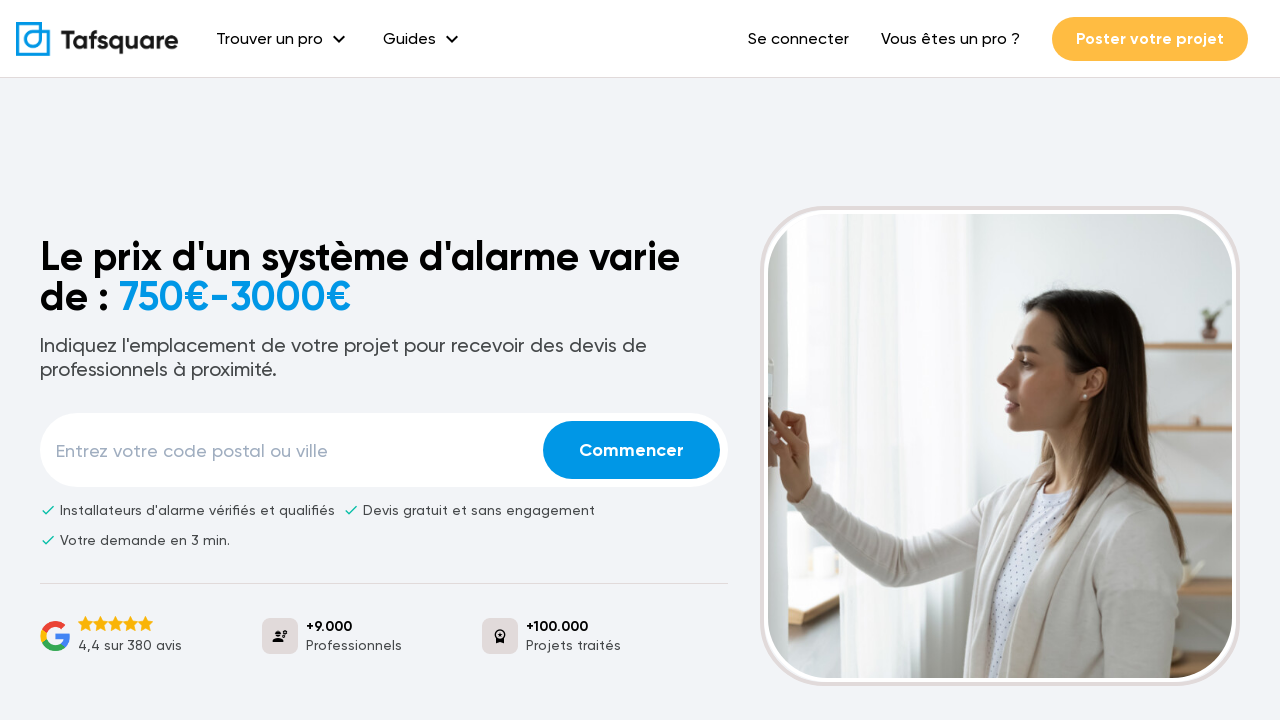

--- FILE ---
content_type: text/html; charset=utf-8
request_url: https://www.tafsquare.com/fr/guides-de-prix/prix-systeme-dalarme/
body_size: 15559
content:




<!DOCTYPE html>
<html xmlns="http://www.w3.org/1999/xhtml" lang="fr" itemscope itemtype="http://schema.org/WebPage">
  <head>
      <link rel="preconnect" href="https://fonts.googleapis.com/">
      <link rel="preconnect" href="https://fonts.gstatic.com">
      <link rel="preconnect" href="https://cdn.loom.com/">

      <link rel="preload" href="/static/bundles/Gilroy-Black.woff" as="font" type="font/woff" crossorigin="anonymous">
      <link rel="preload" href="/static/bundles/Gilroy-BlackItalic.woff" as="font" type="font/woff" crossorigin="anonymous">
      <link rel="preload" href="/static/bundles/Gilroy-Bold.woff" as="font" type="font/woff" crossorigin="anonymous">
      <link rel="preload" href="/static/bundles/Gilroy-BoldItalic.woff" as="font" type="font/woff" crossorigin="anonymous">
      <link rel="preload" href="/static/bundles/Gilroy-Medium.woff" as="font" type="font/woff" crossorigin="anonymous">
      <link rel="preload" href="/static/bundles/Gilroy-MediumItalic.woff" as="font" type="font/woff" crossorigin="anonymous">
      <link rel="preload" href="https://fonts.gstatic.com/s/materialicons/v118/flUhRq6tzZclQEJ-Vdg-IuiaDsNc.woff2" as="font" type="font/woff2" crossorigin="anonymous">
      <link rel="preload" href="https://cdn.loom.com/assets/fonts/circular/CircularXXWeb-Book-cd7d2bcec649b1243839a15d5eb8f0a3.woff2" as="font" type="font/woff2" crossorigin="anonymous">
      <link rel="preload" href="https://fonts.googleapis.com/icon?family=Material+Icons&display=swap" as="style">

      



<script>
  const tagManagerUser = null;
</script>

<script>
  !function(t,e){var o,n,p,r;e.__SV||(window.posthog=e,e._i=[],e.init=function(i,s,a){function g(t,e){var o=e.split(".");2==o.length&&(t=t[o[0]],e=o[1]),t[e]=function(){t.push([e].concat(Array.prototype.slice.call(arguments,0)))}}(p=t.createElement("script")).type="text/javascript",p.crossOrigin="anonymous",p.async=!0,p.src=s.api_host.replace(".i.posthog.com","-assets.i.posthog.com")+"/static/array.js",(r=t.getElementsByTagName("script")[0]).parentNode.insertBefore(p,r);var u=e;for(void 0!==a?u=e[a]=[]:a="posthog",u.people=u.people||[],u.toString=function(t){var e="posthog";return"posthog"!==a&&(e+="."+a),t||(e+=" (stub)"),e},u.people.toString=function(){return u.toString(1)+".people (stub)"},o="init capture register register_once register_for_session unregister unregister_for_session getFeatureFlag getFeatureFlagPayload isFeatureEnabled reloadFeatureFlags updateEarlyAccessFeatureEnrollment getEarlyAccessFeatures on onFeatureFlags onSessionId getSurveys getActiveMatchingSurveys renderSurvey canRenderSurvey getNextSurveyStep identify setPersonProperties group resetGroups setPersonPropertiesForFlags resetPersonPropertiesForFlags setGroupPropertiesForFlags resetGroupPropertiesForFlags reset get_distinct_id getGroups get_session_id get_session_replay_url alias set_config startSessionRecording stopSessionRecording sessionRecordingStarted captureException loadToolbar get_property getSessionProperty createPersonProfile opt_in_capturing opt_out_capturing has_opted_in_capturing has_opted_out_capturing clear_opt_in_out_capturing debug".split(" "),n=0;n<o.length;n++)g(u,o[n]);e._i.push([i,s,a])},e.__SV=1)}(document,window.posthog||[]);
  window.posthog.init('phc_sijVNsDIXxWntHzz8EhjT4dJsyskv7iM7tP4UYqZIjH',{api_host:'https://eu.i.posthog.com', person_profiles: 'identified_only'})
  if(!!tagManagerUser && !!window.posthog){
    window.posthog.identify(
      tagManagerUser.id,
      tagManagerUser
    );
  }
</script>

<script>
  (function(w,d,s,l,i){
    w[l]=w[l]||[];
    w[l].push({
      'gtm.start': new Date().getTime(),
      event: 'gtm.js',
      user: tagManagerUser
    });
    if(!!tagManagerUser){
      w[l].push({ event: 'set-user', user: tagManagerUser })
    }
    w[l].push({
      event: 'pageview',
      urlName: 'price_guide'
    })
    var f=d.getElementsByTagName(s)[0],
      j=d.createElement(s),
      dl=l!='dataLayer'?'&l='+l:'';
    j.async=true;
    j.src='https://www.googletagmanager.com/gtm.js?id='+i+dl;
    f.parentNode.insertBefore(j,f);
  })(window,document,'script','dataLayer','GTM-MTLJGFQ');
</script>


<script>
  function sendEvent(eventName, props={}){
    if(!!window.dataLayer){
      window.dataLayer.push(Object.assign({
        'event': eventName
      }, props))
    }

    if(!!window.posthog){
      window.posthog.capture(eventName, props);
    }
  }
</script>


      
        

<meta charset="utf-8">
<meta name="viewport" content="width=device-width, initial-scale=1, shrink-to-fit=no">
<meta http-equiv="x-ua-compatible" content="ie=edge">

<link rel="icon" type="image/x-icon" href="/static/images/favicon.ico?v=3">
<link rel="canonical" href="https://www.tafsquare.com/fr/guides-de-prix/prix-systeme-dalarme/">
<link rel="alternate" href="https://www.tafsquare.com/fr/guides-de-prix/prix-systeme-dalarme/" hreflang="x-default">
<link rel="alternate" href="https://www.tafsquare.com/fr/guides-de-prix/prix-systeme-dalarme/" hreflang="fr">
<link rel="alternate" href="https://www.tafsquare.com/fr/guides-de-prix/prix-systeme-dalarme/" hreflang="fr-be">


<title>2025 Prix d&#39;un système d&#39;alarme | Alarme filaire, alarme sans fil, caméra,... - Tafsquare</title>
<meta property="og:title" content="2025 Prix d&#39;un système d&#39;alarme | Alarme filaire, alarme sans fil, caméra,...">



<meta name="description" content="Le prix d&#39;un système d&#39;alarme filaire est compris entre 1200 et 1700€ tandis que le prix d&#39;une alarme sans fil est de 750 à 1250€. En moyenne comptez un bon 1800€ pour l&#39;installation complète d&#39;un système d&#39;alarme.">
<meta property="og:description" content="Le prix d&#39;un système d&#39;alarme filaire est compris entre 1200 et 1700€ tandis que le prix d&#39;une alarme sans fil est de 750 à 1250€. En moyenne comptez un bon 1800€ pour l&#39;installation complète d&#39;un système d&#39;alarme.">



<meta property="og:image" content="https://tafsquare-wordpress.s3.amazonaws.com/uploads/2022/05/shutterstock_1809678175.jpg">


<meta property="og:type" content="website">
<meta property="og:url" content="https://www.tafsquare.com/fr/guides-de-prix/prix-systeme-dalarme/">
<meta property="og:site_name" content="Tafsquare">
<meta property="og:image:alt" content="tafsquare-image">
<meta property="fb:app_id" content="629020877436679">




      

      <link href="https://fonts.googleapis.com/icon?family=Material+Icons&display=swap" rel="stylesheet">
      <link type="text/css" href="/static/bundles/styles_v5-f5705dafcc4ed1dfa0f1.css" rel="stylesheet" async/>
      <!-- INIT ASPECT RATIO -->
      <style>
        [style*="--aspect-ratio"]>:first-child{width:100%}[style*="--aspect-ratio"]>img{height:auto}@supports (--custom:property){[style*="--aspect-ratio"]{position:relative}[style*="--aspect-ratio"]::before{content:"";display:block;padding-bottom:calc(100% / (var(--aspect-ratio)))}[style*="--aspect-ratio"]>:first-child{position:absolute;top:0;left:0;height:100%}}
      </style>
      <!-- END INIT ASPECT RATIO -->
      
<style>
  .select2{
    border-radius: 999px;
  }

  
    .bg-img-profession {
      background-image: url('https://tafsquare-wordpress.s3.amazonaws.com/uploads/2022/05/shutterstock_1809678175.jpg');
      background-repeat: no-repeat;
      background-size: cover;
    }
  
</style>

  </head>

  <body>
    <noscript>
      <iframe src="https://www.googletagmanager.com/ns.html?id=GTM-MTLJGFQ" height="0" width="0" style="display:none;visibility:hidden"></iframe>
    </noscript>

    
    

    
  <div id="header-wrapper" class="w-full relative">
    

<header id="header" class="header flex items-center">
  
  <a href="/fr/">
    <img style="height: 34px; width: 168px;" src="/static/images/tafsquare-logo-blue.png" alt="Tafsquare logo">
  </a>
  
  <div class="ml-3 hidden large:flex items-center">
    
      
  <div class="header-dropdown">
    <div class="header-dropdown-link">
      <span>Trouver un pro</span>
      <span class="material-icons ml-1">
        expand_more
      </span>
    </div>
    <div class="header-dropdown-content">
      
      
      <a class="header-dropdown-content-link" href="/fr/belgique/architecte-d-interieur/">
        Architecte d&#39;intérieur
      </a>
      
      
      
      <a class="header-dropdown-content-link" href="/fr/belgique/carreleur/">
        Carreleur
      </a>
      
      
      
      <a class="header-dropdown-content-link" href="/fr/belgique/chauffagiste/">
        Chauffagiste
      </a>
      
      
      
      <a class="header-dropdown-content-link" href="/fr/belgique/couvreur-zingueur/">
        Couvreur
      </a>
      
      
      
      <a class="header-dropdown-content-link" href="/fr/belgique/cuisiniste/">
        Cuisiniste
      </a>
      
      
      
      <a class="header-dropdown-content-link" href="/fr/belgique/electricien/">
        Électricien
      </a>
      
      
      
      <a class="header-dropdown-content-link" href="/fr/belgique/installateur-de-chassis/">
        Entreprise de châssis
      </a>
      
      
      
      <a class="header-dropdown-content-link" href="/fr/belgique/installateur-de-pergola/">
        Entreprise de pergola
      </a>
      
      
      
      <a class="header-dropdown-content-link" href="/fr/belgique/restaurateur-de-batiments/">
        Entreprise de rénovation
      </a>
      
      
      
      <a class="header-dropdown-content-link" href="/fr/belgique/renovation-salles-de-bain/">
        Entreprise de rénovation de salles de bain
      </a>
      
      
      
      <a class="header-dropdown-content-link" href="/fr/belgique/terrassier/">
        Entreprise de terrassement
      </a>
      
      
      
      <a class="header-dropdown-content-link" href="/fr/belgique/entreprise-d-isolation-1/">
        Entreprise d&#39;isolation
      </a>
      
      
      
      <a class="header-dropdown-content-link" href="/fr/belgique/entreprise-generale-de-construction/">
        Entreprise générale de construction
      </a>
      
      
      
      <a class="header-dropdown-content-link" href="/fr/belgique/geometre/">
        Géomètre
      </a>
      
      
      
      <a class="header-dropdown-content-link" href="/fr/belgique/installateur-de-panneaux-photovoltaiques/">
        Installateur de panneaux photovoltaïques
      </a>
      
      
      
      <a class="header-dropdown-content-link" href="/fr/belgique/installateur-de-veranda/">
        Installateur de vérandas
      </a>
      
      
      
      <a class="header-dropdown-content-link" href="/fr/belgique/peintre-en-batiment/">
        Peintre en bâtiment
      </a>
      
      
      
      <a class="header-dropdown-content-link" href="/fr/belgique/constructeur-et-reparateur-de-piscines/">
        Pisciniste
      </a>
      
      
      
      <a class="header-dropdown-content-link" href="/fr/belgique/plafonneur/">
        Plafonneur
      </a>
      
      
      
      <a class="header-dropdown-content-link" href="/fr/belgique/plombier/">
        Plombier
      </a>
      
      
      
      <a class="header-dropdown-content-link" href="/fr/profession/">
        Tous les métiers
      </a>
      
      
    </div>
  </div>


    
      
  <div class="header-dropdown">
    <div class="header-dropdown-link">
      <span>Guides</span>
      <span class="material-icons ml-1">
        expand_more
      </span>
    </div>
    <div class="header-dropdown-content">
      
      
      <a class="header-dropdown-content-link" href="/fr/guides-de-prix/">
        Guides des prix
      </a>
      
      
      
      <a class="header-dropdown-content-link" href="/fr/blog/">
        Guides travaux
      </a>
      
      
    </div>
  </div>


    
  </div>
  <div class="hidden large:flex ml-auto items-center">
    
      
  
  <button class="header-link" onclick="redirect(&#39;/fr/user/login/&#39;)">
    Se connecter
  </button>
  


    
      
  
  <a class="header-link" href="/fr/pro">
    Vous êtes un pro ?
  </a>
  


    
      
  
  <button class="button button-small bg-yellow text-white mx-3" onclick="redirect(&#39;/fr/demandes/creation&#39;)">
    Poster votre projet
  </button>
  


    
  </div>
  <div class="large:hidden ml-auto items-center">
    <span id="mobile-menu-button" class="title-3 material-icons cursor-pointer">
      menu
    </span>
  </div>
</header>
<div id="mobile-menu" class="mobile-menu">
  
    
  
  <button class="mobile-menu-link" onclick="redirect(&#39;/fr/user/login/&#39;)">
    Se connecter
  </button>
  


  
    
  
  <a class="mobile-menu-link" href="/fr/pro">
    S&#39;inscrire comme pro
  </a>
  


  
    
  
  <button class="mobile-menu-link" onclick="redirect(&#39;/fr/demandes/creation&#39;)">
    Poster votre projet
  </button>
  


  
</div>

  </div>


    
<main class="pb-5 medium:pb-6">
  <!-- DELETE SCRIPTS + GOOGLE MAPS & UNCOMMENT OLD SCRIPTS IF THIS BLOCK IS REMOVED -->
  <div class="bg-gray-200">
    <div class="container flex items-center space-x-5 py-5 small:py-6 medium:py-7">
      <div class="w-full max-w-5 mx-auto">
        <div class="title-1 text-center large:text-left">Le prix d&#39;un système d&#39;alarme varie de : <span class="text-blue">750€-3000€</span></div>
        <p class="body-1 mt-3 text-center large:text-left">Indiquez l'emplacement de votre projet pour recevoir des devis de professionnels à proximité.</p>
        <form class="mt-5 space-y-2 medium:bg-white medium:border-gray medium:flex medium:rounded-full medium:space-x-2 medium:space-y-0 medium:py-2 medium:pr-2 medium:pl-3" onsubmit="return false;">
          <div class="w-full">
            <input
              id="addressInput"
              class="select2 w-full h-full text-center medium:text-left"
              type="text"
              placeholder="Entrez votre code postal ou ville"
              value=""
              style="padding: 0px; border: 0px;"
            />
          </div>
          <button class="button bg-blue text-white flex-shrink-0 w-full medium:w-auto onclick--open-modal" type="submit" id="button-start">
            Commencer
          </button>
        </form>
        <div class="flex flex-wrap justify-center items-center mt-2 -mx-1 -mb-1 large:justify-start">
          <div class="flex items-center p-1 space-x-1">
            <span class="material-icons text-green body-3">check</span>
            <span class="body-4 text-black-300">Installateurs d&#39;alarme vérifiés et qualifiés</span>
          </div>
          <div class="flex items-center p-1 space-x-1">
            <span class="material-icons text-green body-3">check</span>
            <span class="body-4 text-black-300">Devis gratuit et sans engagement</span>
          </div>
          <div class="flex items-center p-1 space-x-1">
            <span class="material-icons text-green body-3">check</span>
            <span class="body-4">Votre demande en 3 min.</span>
          </div>
        </div>
        <div class="mt-5 pt-5 border-t">
          <div class="flex flex-wrap justify-center -mx-2 -my-2 medium:space-x-6 large:justify-start">
            <div class="flex items-center space-x-2 p-2">
              <img style="width:30px;height:30px;" class="object-contain" src="/static/images/google-logo.png" alt="Google logo"/>
              <div>
                

<div class="star-rating flex items-center text-blue "style="color:#F9B407;">
  
  
    
      
      <svg width="15px" viewBox="0 0 86 86" version="1.1" xmlns="http://www.w3.org/2000/svg" xmlns:xlink="http://www.w3.org/1999/xlink">
      <g stroke="none" stroke-width="1" fill="none" fill-rule="evenodd" stroke-linecap="round" stroke-linejoin="round">
          <g transform="translate(2.000000, 2.000000)" fill="currentColor" fill-rule="nonzero" stroke="currentColor" stroke-width="4.00204833">
          <polygon points="67.0712252 81.1948753 41.5295583 67.6589305 16.3924386 82.0000011 20.803414 52.4008855 -7.42747261e-07 31.818804 28.2677967 27.0614899 40.5477022 -3.28833232e-06 53.6071857 26.658927 81.9999992 30.5160841 61.8034097 51.7495256"></polygon>
          </g>
      </g>
      </svg>
      
      <svg width="15px" viewBox="0 0 86 86" version="1.1" xmlns="http://www.w3.org/2000/svg" xmlns:xlink="http://www.w3.org/1999/xlink">
      <g stroke="none" stroke-width="1" fill="none" fill-rule="evenodd" stroke-linecap="round" stroke-linejoin="round">
          <g transform="translate(2.000000, 2.000000)" fill="currentColor" fill-rule="nonzero" stroke="currentColor" stroke-width="4.00204833">
          <polygon points="67.0712252 81.1948753 41.5295583 67.6589305 16.3924386 82.0000011 20.803414 52.4008855 -7.42747261e-07 31.818804 28.2677967 27.0614899 40.5477022 -3.28833232e-06 53.6071857 26.658927 81.9999992 30.5160841 61.8034097 51.7495256"></polygon>
          </g>
      </g>
      </svg>
      
      <svg width="15px" viewBox="0 0 86 86" version="1.1" xmlns="http://www.w3.org/2000/svg" xmlns:xlink="http://www.w3.org/1999/xlink">
      <g stroke="none" stroke-width="1" fill="none" fill-rule="evenodd" stroke-linecap="round" stroke-linejoin="round">
          <g transform="translate(2.000000, 2.000000)" fill="currentColor" fill-rule="nonzero" stroke="currentColor" stroke-width="4.00204833">
          <polygon points="67.0712252 81.1948753 41.5295583 67.6589305 16.3924386 82.0000011 20.803414 52.4008855 -7.42747261e-07 31.818804 28.2677967 27.0614899 40.5477022 -3.28833232e-06 53.6071857 26.658927 81.9999992 30.5160841 61.8034097 51.7495256"></polygon>
          </g>
      </g>
      </svg>
      
      <svg width="15px" viewBox="0 0 86 86" version="1.1" xmlns="http://www.w3.org/2000/svg" xmlns:xlink="http://www.w3.org/1999/xlink">
      <g stroke="none" stroke-width="1" fill="none" fill-rule="evenodd" stroke-linecap="round" stroke-linejoin="round">
          <g transform="translate(2.000000, 2.000000)" fill="currentColor" fill-rule="nonzero" stroke="currentColor" stroke-width="4.00204833">
          <polygon points="67.0712252 81.1948753 41.5295583 67.6589305 16.3924386 82.0000011 20.803414 52.4008855 -7.42747261e-07 31.818804 28.2677967 27.0614899 40.5477022 -3.28833232e-06 53.6071857 26.658927 81.9999992 30.5160841 61.8034097 51.7495256"></polygon>
          </g>
      </g>
      </svg>
      
      <svg width="15px" viewBox="0 0 86 86" version="1.1" xmlns="http://www.w3.org/2000/svg" xmlns:xlink="http://www.w3.org/1999/xlink">
      <g stroke="none" stroke-width="1" fill="none" fill-rule="evenodd" stroke-linecap="round" stroke-linejoin="round">
          <g transform="translate(2.000000, 2.000000)" fill="currentColor" fill-rule="nonzero" stroke="currentColor" stroke-width="4.00204833">
          <polygon points="67.0712252 81.1948753 41.5295583 67.6589305 16.3924386 82.0000011 20.803414 52.4008855 -7.42747261e-07 31.818804 28.2677967 27.0614899 40.5477022 -3.28833232e-06 53.6071857 26.658927 81.9999992 30.5160841 61.8034097 51.7495256"></polygon>
          </g>
      </g>
      </svg>
      
    
    
      
    
  
  
</div>

                <div class="body-4 mt-1">4,4 sur 380 avis</div>
              </div>
            </div>
            <div class="flex items-center space-x-2 p-2">
              <div class="flex items-center justify-center bg-gray rounded-small" style="width: 36px; height: 36px;">
                <span class="material-icons text-black body-3">engineering</span>
              </div>
              <div class="body-4">
                <div class="leading-none text-black font-600">+9.000</div>
                <div class="leading-none mt-1">Professionnels</div>
              </div>
            </div>
            <div class="flex items-center space-x-2 p-2">
              <div class="flex items-center justify-center bg-gray rounded-small" style="width: 36px; height: 36px;">
                <span class="material-icons text-black body-3">workspace_premium</span>
              </div>
              <div class="body-4">
                <div class="leading-none text-black font-600">+100.000</div>
                <div class="leading-none mt-1">Projets traités</div>
              </div>
            </div>
          </div>
        </div>
      </div>
      <div class="hidden large:block flex-shrink-0 w-full max-w-2 border-4 border-gray" style="border-radius: 64px;">
        <img src="https://tafsquare-wordpress.s3.amazonaws.com/uploads/2022/05/shutterstock_1809678175-aspect_1_1_width_600.jpg" class="w-full border-4 border-white" style="border-radius: 64px;" />
      </div>
    </div>
    <div class="py-6 bg-white border-b border-gray-200">
      <div class="container large:flex items-center">
        <div class="title-5 text-center mb-3 flex-shrink-0 large:mr-6 large:mb-0">On parle de nous dans la presse</div>
        <div class="-mx-1 flex items-center justify-center large:justify-between flex-wrap w-full">
        
          <div class="p-1">
            <img class="lazy-image" data-src="/media/press/logo_share_fb.png" width="100" />
          </div>
        
          <div class="p-1">
            <img class="lazy-image" data-src="/media/press/1200px-Metro_logo_French.svg.png" width="100" />
          </div>
        
          <div class="p-1">
            <img class="lazy-image" data-src="/media/press/Nouvelle-Gazette.png" width="100" />
          </div>
        
          <div class="p-1">
            <img class="lazy-image" data-src="/media/press/Trends-FR.png" width="100" />
          </div>
        
          <div class="p-1">
            <img class="lazy-image" data-src="/media/press/lesoir.jpg" width="100" />
          </div>
        
        </div>
      </div>
    </div>
  </div>
  <div class="container" style="max-width: 1200px;">
    <div class="flex flex-wrap">
      <div class="max-w-6 py-4 medium:pt-6">
        <ol class="list-reset flex flex-wrap body-4 " style="padding-left: 0px;">
  
  <li>
    
    <a class="text-blue hover:text-blue-700" href="/fr/">tafsquare</a>
    
  </li>
  
  <li><span class="mx-2">//</span></li>
  
  
  <li>
    
    <a class="text-blue hover:text-blue-700" href="/fr/guides-de-prix/">Guide des prix</a>
    
  </li>
  
  <li><span class="mx-2">//</span></li>
  
  
  <li>
    
    <span>Prix d’un système d’alarme</span>
    
  </li>
  
  
</ol>
        <h1 class="title-2 my-2">Prix d’un système d’alarme</h1>
        

<div class="flex items-center my-2 small:my-3 medium:my-4">
    <div class="mr-2 flex items-center" style="width:60px;height:60px;">
      <img class="rounded-full" src="/static/images/pages/blog-post/enrico.jpg" width="60px" height="60px" alt="Enrico">
    </div>
    <p class="body-3 text-black">Article mis à jour par Enrico le 08 avril 2025 - 7 min de lecture</p>
</div>
        
      </div>
    </div>
  </div>
  <div class="container" style="max-width: 1200px;">
    <div class="flex flex-wrap -m-3">
      <div class="large:max-w-2/3 p-3">
        
          <img class="lazy-image w-full rounded" data-src="https://tafsquare-wordpress.s3.amazonaws.com/uploads/2022/05/shutterstock_1809678175-aspect_8_5_width_720.jpg" alt=""/>
        
        
<div class="flex justify-center flex-wrap -mx-3 -mb-3">
  <div class="w-full flex-1 p-3">
    <div class="bg-white rounded border overflow-hidden h-full flex flex-col">
      <div class="lazy-background" data-src="/static/images/pages/home/comparator.jpg" style="height: 150px; background-repeat: no-repeat; background-position: center; background-size: cover;"></div>
      <div class="flex-auto p-5 flex flex-col justify-between">
        <div>
          <p class="title-3 mb-2">Comparateur de devis</p>
          <p class="body-2">Recevez et comparez les devis de 5 professionnels de la région.</p>
        </div>
        <div class="mt-3">
          <button class="button bg-blue text-white" onclick="OpenFullPageTafSurvey({ 'profession': 250 });">Demander des devis</button>
        </div>
      </div>
    </div>
  </div>
</div>
        <div class="prose prose-sm mx-auto mt-5 content">
<p>Malgré le travail réalisé par les forces de l’ordre pour protéger les citoyens, le <strong>nombre de cambriolages</strong> n’arrête pas d’augmenter de jour en jour <strong>en Belgique</strong>. Pour lutter contre ce phénomène, tous les citoyens doivent aussi y mettre du sien et ne pas se reposer uniquement sur les autorités concernées.</p>



<p>Effectivement, tout le monde doit avant tout <strong>sécuriser son habitation</strong>. Dans ce cas, le mieux est d’installer un système d’alarme pour <strong>dissuader les voleurs</strong>. Cela vous permettra de dormir sereinement la nuit, mais aussi de partir en vacances sans craindre le passage d’un cambrioleur. Mais vous le savez sans doute, <strong>l’installation d’un système</strong> pareil à un prix. Justement, cet article va vous fournir les détails et les informations concernant le budget que vous devez prévoir pour réaliser ce projet.&nbsp;</p>



<div style="padding:24px;background:#eaf6fa;border-radius:4px"><p style="font-weight:700;color:rgb(47, 48, 51);font-size:24px">Recevez jusqu&#8217;à 5 devis gratuits pour l&#8217;installation de votre système d&#8217;alarme</p><div onclick="openModal()" style="display:inline-block;background:#22A095;border-radius:6px;padding-left:16px;padding-right:16px;padding-top:12px;padding-bottom:12px;color:white;font-weight:500;cursor:pointer">Recevoir des devis gratuits</div></div>



<h2 id="h-c-est-quoi-un-systeme-d-alarme">C’est quoi un système d’alarme&nbsp;?</h2>



<p>En principe, un système d’alarme est un dispositif destiné à surveiller un lieu afin d’<strong>éviter toute tentative d’intrusion non autorisée</strong>. Ses fonctions de base sont de couvrir, informer et avertir les occupants d’une maison ou d’un appartement en cas d’intrusion. Ce genre de dispositif est le plus souvent électronique ou informatique et permet de <strong>signaler une anomalie </strong>à l’entrée d’une habitation. Grâce à la technologie d’aujourd’hui, ces anomalies sont enregistrées puis reconverties en impulsion électrique. Cette dernière est ensuite transmise instantanément et automatiquement vers une <strong>centrale d’alarme par liaison filaire ou sans fil</strong>.</p>



<h2 id="h-pourquoi-installer-un-systeme-d-alarme">Pourquoi installer un système d’alarme&nbsp;?</h2>



<p>Installer un système d’alarme est primordial, car il permet de vous protéger, vous, votre famille, votre maison, et même votre voisinage. Ce type de dispositif vous permet d’avoir l’esprit vraiment tranquille en allant vous coucher la nuit. Vous pourrez également <strong>partir sereinement en vacances</strong> ou seulement faire des courses <strong>sans avoir peur d’une intrusion</strong> ou d’un cambriolage. En effet, une maison où il n’y a personne est une aubaine pour un cambrioleur.</p>



<h2 id="h-les-composants-d-un-systeme-d-alarme-basique">Les composants d’un système d’alarme basique</h2>



<p>Généralement, un système d’alarme est composé de plusieurs éléments, tous indispensables les uns que les autres pour assurer la <strong>sécurité de votre domicile</strong>. Ces éléments doivent fonctionner ensemble afin de sécuriser votre habitation et ils sont tous reliés à une centrale.</p>



<h3 id="h-la-centrale">La centrale</h3>



<p>La centrale est une pièce obligatoire parce qu’elle est le <strong>cœur de tout système de sécurité</strong> digne de ce nom. Elle réceptionne toutes les informations transmises par les autres composants de votre système d’alarme. C’est également elle qui vous <strong>contactera par téléphone</strong> en cas d’anomalie, notamment lorsque vous n’êtes pas chez vous. Par ailleurs, la quasi-totalité des centrales d’alarme est branchée sur l’alimentation domestique, mais elles disposent toutes d’une <strong>batterie de secours</strong>. Cela lui permet d’assurer la sécurité de votre maison même en cas de coupure de courant.</p>



<h3 id="h-la-commande">La commande</h3>



<p>De manière générale, un système d’alarme dispose d’une commande permettant à son utilisateur de l’activer ou de le désactiver à tout moment. Vous avez la possibilité entre une télécommande, un badge, un clavier de commande et un clavier à badge. Depuis quelque temps, vous pouvez également <strong>commander votre alarme grâce à une application</strong> via votre smartphone ou votre tablette.</p>



<h3 id="h-les-detecteurs-d-ouverture">Les détecteurs d’ouverture</h3>



<p>Les <strong>détecteurs d’ouverture </strong>sont très importants, car ce sont eux qui détectent les intrus qui tentent de pénétrer dans votre maison. Ils sont le plus souvent composés de deux éléments, fixe et mobile, qui sont assemblés côte à côte avec un petit espace entre eux. Pour être plus efficaces, ils sont placés au niveau des portes ou des fenêtres. Cependant, ils ne doivent pas être installés sur des portes ou des fenêtres en métal, car cela peut engendrer des dysfonctionnements. Lorsque vous mettez en marche votre alarme, les deux éléments de votre détecteur de mouvement sont en contact. Mais dès que la porte ou la fenêtre est ouverte par un cambrioleur, ce contact est rompu. À ce moment-là,<strong> le détecteur envoie un signal</strong> à la centrale afin de déclencher l’alarme.&nbsp;</p>



<h3 id="h-les-detecteurs-de-mouvement">Les détecteurs de mouvement</h3>



<p>En ce qui concerne les détecteurs de mouvement, ils servent à <strong>déceler toutes les anomalies environnantes</strong>. Ils peuvent être placés à l’intérieur, mais également à l’extérieur de votre maison. Pour plus d’efficacité, ils doivent être placés en hauteur, légèrement inclinés de préférence. Vous avez le choix entre un <strong>détecteur à infrarouge</strong> et un <strong>détecteur micro-ondes</strong>.</p>



<h3 id="h-les-capteurs-de-choc">Les capteurs de choc</h3>



<p>Certaines marques équipent les alarmes d’un <strong>capteur de choc</strong> <strong>et de vibration</strong> pour offrir une sécurité encore plus efficace. Lorsqu’un intrus tente de forcer votre porte ou votre fenêtre, le capteur capte les vibrations qui en résultent. Grâce à cela, l’alarme sera déclenchée avant même que l’intrus n’ait mis un pied dans votre maison.&nbsp;</p>



<h3 id="h-les-autres-detecteurs-et-capteurs">Les autres détecteurs et capteurs</h3>



<p>Pour renforcer encore plus votre système de sécurité, vous pouvez ajouter un <strong>détecteur de bris de vitre</strong>, un <strong>détecteur de fumée</strong>, etc.</p>



<h3 id="h-la-sirene">La sirène</h3>



<p>Pour dissuader les cambrioleurs, rien de mieux qu’une sirène qui possède un niveau sonore assez fort. Vous pouvez installer une <strong>sirène intérieure</strong> ou une <strong>sirène extérieure </strong>selon votre préférence. Parfois, elle dispose d’un flash lumineux qui s’allume en même temps qu’elle retentit.</p>



<h3 id="h-une-camera-de-surveillance">Une caméra de surveillance</h3>



<p>Dans certains cas, l’ajout d’une <strong>caméra de surveillance</strong> peut être très utile. Elle permet d’avoir une image précise de ce qui se passe aux alentours de votre domicile, selon l’endroit où elle est placée. Les <strong>images sont enregistrées dans la centrale</strong> de votre dispositif de sécurité ou directement dans un centre de vidéosurveillance.</p>



<h3 id="h-la-videosurveillance-ou-la-telesurveillance">La vidéosurveillance ou la télésurveillance</h3>



<p>Malgré qu’elle soit <strong>payante</strong>, cette prestation peut être un vrai plus pour votre système de sécurité. Dans ce cas, votre alarme est rattachée à un centre de télésurveillance à l’aide d’un <strong>transmetteur téléphonique</strong>. Lorsqu’un intrus tente d’entrer dans votre domicile, c’est l’entreprise de vidéosurveillance qui vous prévient selon les termes inscrits dans votre contrat.</p>



<div style="padding:24px;background:#eaf6fa;border-radius:4px"><p style="font-weight:700;color:rgb(47, 48, 51);font-size:24px">Contactez les meilleurs installateurs d&#8217;alarme de votre région</p><div onclick="openModal()" style="display:inline-block;background:#22A095;border-radius:6px;padding-left:16px;padding-right:16px;padding-top:12px;padding-bottom:12px;color:white;font-weight:500;cursor:pointer">Contacter des installateurs d&#8217;alarme</div></div>



<h2 id="h-tableau-recapitulatif-des-prix-des-composants-de-base-d-un-systeme-d-alarme">Tableau récapitulatif des prix des composants de base d’un système d’alarme</h2>



<p>Globalement, un système d’alarme est vendu sous la forme de <strong>package standard</strong>. Il comprend tous les éléments de base qui permettront d’assurer la sécurité de votre maison. Vous devez prévoir un budget qui commence aux alentours de<strong> 1&nbsp;250 euros</strong>. Toutefois, vous pouvez rajouter d’autres détecteurs et des caméras supplémentaires afin de garantir une meilleure sécurité.&nbsp;</p>



<figure class="wp-block-table"><table><thead><tr><th>Les composants d’un système d’alarme</th><th>Prix en moyen</th></tr></thead><tbody><tr><td>Package standard</td><td>1 250€</td></tr><tr><td>Détecteurs de mouvements</td><td>100€ l’unité</td></tr><tr><td>Détecteurs d’ouverture</td><td>50€ l’unité</td></tr><tr><td>Caméra de surveillance</td><td>100€ l’unité</td></tr><tr><td>Transmetteur IP</td><td>Entre 500 et 600€</td></tr></tbody></table><figcaption>Source : Tafsquare.com</figcaption></figure>



<h2 id="h-systeme-d-alarme-filaire-ou-sans-fil-lequel-choisir">Système d’alarme filaire ou sans fil, lequel choisir&nbsp;?</h2>



<p>Jusqu’à ce jour, vous avez le choix entre deux systèmes d’alarme&nbsp;: <strong>filaire et sans fil</strong>. Chacun d’eux possède son propre avantage, et libre à vous de choisir. Ces deux types d’alarmes possèdent le même <strong>type de signalement</strong> en cas d’infraction et comprennent tous les éléments de base d’une alarme. Notez que le signal est transmis via une <strong>onde électromagnétique</strong> pour une alarme sans fil. Par contre, il est transmis via des câbles pour une alarme filaire.</p>



<h3 id="h-l-alarme-filaire">L’alarme filaire</h3>



<p><strong>L’alarme filaire</strong> est idéale pour les grands immeubles, les entrepôts ou d’autres bâtiments de grandes tailles, car elle permet de rajouter plusieurs détecteurs supplémentaires. Son installation est assez difficile et requiert l’aide d’un professionnel, du coup, elle peut être relativement coûteuse. Son prix se situe en moyenne <strong>entre 1&nbsp;200 et 1&nbsp;700 €</strong>. C’est notamment le cas si votre maison n’est plus en cours d’installation. Elle est beaucoup <strong>plus fiable et plus sécurisante</strong> puisqu’elle n’est pas facile à pirater. En plus, lorsque l’un des câbles est coupé, la sirène s’enclenche automatiquement et immédiatement.</p>



<h3 id="h-l-alarme-sans-fil">L’alarme sans fil</h3>



<p><strong>L’alarme sans fil </strong>est, quant à elle, parfaite pour les bâtiments de petite ou moyenne structure ainsi que pour les maisons individuelles. Elle est plus facile à installer et ne nécessite pas l’aide d’un professionnel, son coût se situe en moyenne <strong>entre 750 et 1&nbsp;200 €</strong>. Par ailleurs, elle continue de fonctionner, même en cas de panne de courant. Néanmoins, sa fiabilité n’est pas optimale du fait qu’elle <strong>peut facilement être piratée</strong>. En outre, la moindre interférence peut perturber son fonctionnement.&nbsp;</p>



<h3 id="h-les-accessoires-supplementaires-pour-renforcer-un-systeme-d-alarme">Les accessoires supplémentaires pour renforcer un système d’alarme</h3>



<p>Si vous estimez que votre système d’alarme n’est pas encore vraiment performant à votre goût, sachez que vous pouvez intégrer d’autres <strong>accessoires supplémentaires</strong>. Ces derniers vous permettront d’améliorer le niveau de performance de votre système de sécurité. Vous pouvez par exemple rajouter une autre sirène, une <strong>caméra infrarouge</strong> ainsi que d’autres détecteurs en fonction de vos besoins. Mais dans ce cas, le prix de votre système d’alarme augmentera évidemment en conséquence.</p>



<p>Dans le tableau ci-après, vous pourrez voir ces différents accessoires et leur prix respectif&nbsp;:</p>



<figure class="wp-block-table"><table><thead><tr><th>Accessoire</th><th>Prix à l’unité</th></tr></thead><tbody><tr><td>Clavier incorporé au panneau de contrôle du système d’alarme</td><td>Environ 300€</td></tr><tr><td>Clavier non-intégré au panneau de contrôle du système d’alarme</td><td>Environ 30€</td></tr><tr><td>Détecteur de gaz</td><td>Entre 30 et 130€</td></tr><tr><td>Détecteur de fumée</td><td>Entre 10 et 200€</td></tr><tr><td>Détecteur de bris de vitre</td><td>Entre 15 et 170€</td></tr><tr><td>Sirène intérieure</td><td>Environ 200€</td></tr><tr><td>Sirène extérieure</td><td>Environ 300€</td></tr><tr><td>Caméra infrarouge</td><td>Environ 3 000€</td></tr></tbody></table><figcaption>Source : Tafsquare.com</figcaption></figure>



<h2 id="h-le-prix-de-l-installation-d-un-systeme-d-alarme">Le prix de l’installation d’un système d’alarme</h2>



<p>Le prix d’installation d’un système d’alarme varie en fonction de plusieurs facteurs comme le modèle choisi, la complexité des travaux à réaliser, etc. Le coût de la main-d’œuvre peut également faire augmenter le prix. Comme vous le savez déjà, une <strong>alarme filaire</strong> est moins chère à l’achat qu’une <strong>alarme sans fil</strong>. Toutefois, son installation nécessite l’intervention d’un professionnel qui possède des compétences à la fois en maçonnerie et en électricité. En moyenne, le prix total d’un système d’alarme peut aller jusqu’à <strong>2&nbsp;000 ou 3&nbsp;000 €</strong>, installation comprise, peu importe le modèle.</p>
</div>
        

<div class="w-full rounded-large border shadow-1 p-4 medium:p-5 mt-5 medium:mt-6">
  <div class="flex flex-wrap flex-row-reverse justify-end -my-3 ">
    <div class="max-w-2 mx-auto large:block large:max-w-1/3 py-3">
      <img class="mx-auto lazy-image" data-src="/static/styles_v5/images/map.png" width="249" alt="Tafsquare map" style="aspect-ratio: auto 500 / 390;">
    </div>
    <div class="max-w-4 large:max-w-2/3 py-3">
      <p class="title-4">
        
          Recevez gratuitement jusqu'à 5 devis de professionnels pour vos travaux
        </p>
      <p class="body-3 my-3">Tafsquare vous met en relation avec des professionnels de la construction près de chez vous</p>
      <p class="body-3 w-full flex">
        <span class="material-icons body-1 text-blue mr-2">done</span>
        <span>Entreprises évaluées</span>
      </p>
      <p class="body-3 w-full flex">
        <span class="material-icons body-1 text-blue mr-2">done</span>
        <span>Comparez plusieurs devis</span>
      </p>
      <p class="body-3 w-full flex">
        <span class="material-icons body-1 text-blue mr-2">done</span>
        <span>100% gratuit et sans engagement</span>
      </p>
      <button class='button bg-blue text-white mt-4' onclick='openModal()'>
        Recevoir des devis<span class="hidden small:inline"> de professionnels</span>
      </button>
    </div>
  </div>
</div>

      </div>
      <div class="large:max-w-1/3 p-3 mx-auto relative" style="margin-top: -30px;">
        <div class="large:sticky" style="padding-top: 30px; top: 30px;">
          <div class="hidden large:block bg-white rounded-large border shadow-1 text-center p-4 medium:p-5 mb-5 max-w-2">
            <img class="lazy-image mx-auto" data-src="/static/styles_v5/images/map.png" width="249" height="194" alt="Tafsquare map">
            <p class="title-4 my-4">Recevez jusqu'à 5 devis de la part de professionnels près de chez vous !</p>
            <button class="button bg-blue text-white" onclick="openModal()">
              Recevoir des devis
            </button>
          </div>
        </div>
      </div>
    </div>
  </div>
  
  <div class="pt-5 large:pt-7">
    <div class="container">
      <h2 class="title-2 mb-3">Nos installateurs d&#39;alarme se déplacent partout en Belgique</h2>
      <div class="flex flex-wrap -mx-2">
        <div class="w-full medium:w-1/2 large:w-1/3 truncate px-2">
          <a class="text-blue"  href="/fr/belgique/installateur-d-alarme/">
            Installateur d&#39;alarme en Belgique
          </a>
        </div>
        
          <div class="w-full medium:w-1/2 large:w-1/3 truncate px-2">
            <a class="text-blue" href="/fr/mouscron/installateur-d-alarme/">
              Installateur d&#39;alarme à Mouscron
            </a>
          </div>
        
          <div class="w-full medium:w-1/2 large:w-1/3 truncate px-2">
            <a class="text-blue" href="/fr/tournai/installateur-d-alarme/">
              Installateur d&#39;alarme à Tournai
            </a>
          </div>
        
          <div class="w-full medium:w-1/2 large:w-1/3 truncate px-2">
            <a class="text-blue" href="/fr/bruxelles-ville/installateur-d-alarme/">
              Installateur d&#39;alarme à Bruxelles
            </a>
          </div>
        
          <div class="w-full medium:w-1/2 large:w-1/3 truncate px-2">
            <a class="text-blue" href="/fr/liege/installateur-d-alarme/">
              Installateur d&#39;alarme à Liège
            </a>
          </div>
        
          <div class="w-full medium:w-1/2 large:w-1/3 truncate px-2">
            <a class="text-blue" href="/fr/namur/installateur-d-alarme/">
              Installateur d&#39;alarme à Namur
            </a>
          </div>
        
          <div class="w-full medium:w-1/2 large:w-1/3 truncate px-2">
            <a class="text-blue" href="/fr/charleroi/installateur-d-alarme/">
              Installateur d&#39;alarme à Charleroi
            </a>
          </div>
        
          <div class="w-full medium:w-1/2 large:w-1/3 truncate px-2">
            <a class="text-blue" href="/fr/mons/installateur-d-alarme/">
              Installateur d&#39;alarme à Mons
            </a>
          </div>
        
          <div class="w-full medium:w-1/2 large:w-1/3 truncate px-2">
            <a class="text-blue" href="/fr/arlon/installateur-d-alarme/">
              Installateur d&#39;alarme à Arlon
            </a>
          </div>
        
          <div class="w-full medium:w-1/2 large:w-1/3 truncate px-2">
            <a class="text-blue" href="/fr/nivelles/installateur-d-alarme/">
              Installateur d&#39;alarme à Nivelles
            </a>
          </div>
        
          <div class="w-full medium:w-1/2 large:w-1/3 truncate px-2">
            <a class="text-blue" href="/fr/verviers/installateur-d-alarme/">
              Installateur d&#39;alarme à Verviers
            </a>
          </div>
        
      </div>
    </div>
  </div>
  
  
  <div class="pt-5 medium:pt-6">
    <div class="container">
      <h2 class="title-2 mb-5">Vous allez aussi aimer ces guides de prix</h2>
      <div class="flex flex-wrap -mx-2">
  
  <div class="w-full medium:w-1/2 large:w-1/3 p-2">
    <div class="cursor-pointer border h-full shadow-1 rounded-large overflow-hidden" onclick="redirect('/fr/guides-de-prix/prix-telesurveillance/')">
      
      <div>
        <img class="w-full rounded lazy-image" data-src="https://tafsquare-wordpress.s3.amazonaws.com/uploads/2022/06/shutterstock_625953083-aspect_8_5_width_480.jpg" width="300" height="200" alt="Prix d’une télésurveillance"/>
      </div>
      
      <div class="p-3">
        <a class="mb-1 title-4" href="/fr/guides-de-prix/prix-telesurveillance/">
          Prix d’une télésurveillance
        </a>
        
        <div class="text-body-3 leading-body-3">
  <p class="read-more" style="-webkit-line-clamp:3;text-overflow:ellipsis;overflow:hidden;display:-webkit-box;word-wrap:break-word;-webkit-box-orient:vertical;">
    Pour une télésurveillance autonome comptez en moyenne 1500€, pour une alarme filaire comptez entre 200 et 500€. 
  </p>
  <p class="text-blue mt-1">
    <span>Voir plus</span>
  </p>
</div>

        
      </div>
    </div>
  </div>
  
</div>

    </div>
  </div>
  
</main>


    
      

<footer id="footer">
  <div class="bg-blue relative">
    <div class="container relative z-1 py-6">
      <div class="flex flex-wrap -mx-3">
        <div class="p-3 w-full large:w-1/4">
          <img class="lazy-image" style="width:50px;height:50px;" data-src="/static/images/tafsquare-logomark-white.png" alt="Tafsquare logo blanc"/>
        </div>
        <div class="p-3 w-full medium:w-1/3 large:w-1/4">
          <p class="title-4 mb-3">Pour les particuliers</p>
          <div class="space-y-2">
            <p class="body-4 text-white cursor-pointer" onclick="OpenFullPageTafSurvey()">Rechercher un prestataire</p>
            <p class="body-4 text-white cursor-pointer" data-href-base64="L2NhbGN1bGV0dGUv">Calculatrice en ligne</p>
            <p class="body-4 text-white cursor-pointer" data-href-base64="L2FpZGUtYXV4LXNpbmlzdHJlcy8=">Aide aux sinistrés</p>
            
            <p class="body-4 text-white cursor-pointer" data-href-base64="aHR0cHM6Ly93d3cudHJ1c3RwaWxvdC5jb20vcmV2aWV3L3d3dy50YWZzcXVhcmUuY29t">Soumettre un avis</p>
          </div>
          <div class="mt-3">
            <div class="flex items-center body-4 text-white cursor-pointer mb-1" data-href-base64="bWFpbHRvOmluZm9AdGFmc3F1YXJlLmNvbQ==">
              <span class="material-icons body-4 mr-1">mail</span>
              <span><a href="/cdn-cgi/l/email-protection" class="__cf_email__" data-cfemail="8ae3e4ece5cafeebecf9fbffebf8efa4e9e5e7">[email&#160;protected]</a></span>
            </div>
            <div class="flex items-center body-4 text-white cursor-pointer" data-href-base64="dGVsOiszMjI4MDgzMDgz">
              <span class="material-icons body-4 mr-1">phone</span>
              <span>+32 (0)2 808 30 83</span>
            </div>
          </div>
        </div>
        <div class="p-3 w-full medium:w-1/3 large:w-1/4">
          <p class="title-4 mb-3">Pour les professionnels</p>
          <div class="space-y-2">
            <p class="body-4 text-white cursor-pointer" data-href-base64="L3Bybw==">Devenir un prestataire</p>
            <p class="body-4 text-white cursor-pointer" data-href-base64="L3Byb3Bvc2VyLW1vbi1haWRlLw==">Proposer mon aide aux sinistrés</p>
            <a class="block body-4 text-white" href="/fr/profession/">Les métiers sur Tafsquare</a>
            <p class="body-4 text-white cursor-pointer" data-href-base64="L3Byby1zZXR1cC9zdWJzY3JpcHRpb24vYnV5">Nos tarifs</p>
          </div>
          <div class="mt-3">
            <div class="flex items-center body-4 text-white cursor-pointer mb-1" data-href-base64="bWFpbHRvOmNvbnRhY3RAdGFmc3F1YXJlLmNvbQ==">
              <span class="material-icons body-4 mr-1">mail</span>
              <span><a href="/cdn-cgi/l/email-protection" class="__cf_email__" data-cfemail="e4878b8a90858790a4908582979591859681ca878b89">[email&#160;protected]</a></span>
            </div>
            <div class="flex items-center body-4 text-white cursor-pointer" data-href-base64="dGVsOiszMjcxOTYyMTAy">
              <span class="material-icons body-4 mr-1">phone</span>
              <span>+32 (0)71 96 21 02</span>
            </div>
          </div>
        </div>
        <div class="p-3 w-full medium:w-1/3 large:w-1/4">
          <p class="title-4 mb-3">À propos</p>
          <div class="space-y-2">
            <p class="body-4 text-white cursor-pointer" data-href-base64="L2Fib3V0LXVzLw==">Qui sommes-nous ?</p>
            <p class="body-4 text-white cursor-pointer" data-href-base64="L3Rvcy9jb25kaXRpb25zLWdlbmVyYWxlcy11dGlsaXNhdGlvbi9jcmVhdGV1cnMv">Conditions Générales d'Utilisation (Créateurs de projet)</p>
            <p class="body-4 text-white cursor-pointer" data-href-base64="L3Rvcy9jb25kaXRpb25zLWdlbmVyYWxlcy11dGlsaXNhdGlvbi9wcm9mZXNzaW9ubmVscy8=">Conditions Générales d'Utilisation (Professionnels)</p>
            <p class="body-4 text-white cursor-pointer" data-href-base64="L3Rvcy9jb25kaXRpb25zLWdlbmVyYWxlcy1kZS1zZXJ2aWNlLw==">Conditions générales de service – Tafsquare</p>
            <p class="body-4 text-white cursor-pointer" data-href-base64="L3Rvcy9jb29raWVzLw==">Politique vie privée & gestion de cookies</p>
            <p class="body-4 text-white cursor-pointer" onclick="openAxeptioCookies()">Préférences en matière de cookies</p>
            <p class="body-4 text-white cursor-pointer" data-href-base64="L2ZhcS8=">FAQ</p>
            <a class="block body-4 text-white" href="/fr/guides-de-prix/">Guides de prix</a>
            <a class="block body-4 text-white" href="/fr/blog/">Blog</a>
            <p class="body-4 text-white cursor-pointer" data-href-base64="L3ByZXNzLw==">Presse</p>
          </div>
        </div>
      </div>
    </div>
    <div class="absolute w-full max-w-1 left-0 bottom-0 overflow-hidden">
      <img class="lazy-image" style="width:360px;height:360px; margin-bottom: -175px; margin-left: -33px; opacity: 0.2;" data-src="/static/images/tafsquare-logomark-white.png" alt="Tafsquare logo blanc">
    </div>
  </div>
  <div class="bg-white">
    <div class="container py-3 flex items-center">
      <p class="body-4 text-black align-bottom">© 2023 Tafsquare</p>
      <p class="body-4 text-black align-bottom px-1">-</p>
      <div class="flex text-left items-center">
        <p class="cursor-pointer mr-1" data-href-base64="aHR0cHM6Ly93d3cuaW5zdGFncmFtLmNvbS90YWZzcXVhcmVfY29tLw==">
          <img style="width:16px;height:16px;" class="lazy-image object-contain mr-2" data-src="/static/images/instagram-logo-black.png" alt="I">
        </p>
        <p class="cursor-pointer mr-1" data-href-base64="aHR0cHM6Ly93d3cuZmFjZWJvb2suY29tL3RhZnNxdWFyZS8=">
          <img style="width:16px;height:16px;" class="lazy-image object-contain mr-2" data-src="/static/images/facebook-logo-black.png" alt="F">
        </p>
        <p class="cursor-pointer mr-1" data-href-base64="aHR0cHM6Ly93d3cubGlua2VkaW4uY29tL2NvbXBhbnkvdGFmc3F1YXJlLw==">
          <img style="width:16px;height:16px;" class="lazy-image object-contain mr-2" data-src="/static/images/linkedin-logo-black.png" alt="L">
        </p>
        <p class="cursor-pointer" data-href-base64="aHR0cHM6Ly93d3cueW91dHViZS5jb20vY2hhbm5lbC9VQ0hWakJiLS1kWS00X2dDTVE4NnJtV2c=">
          <img style="width:16px;height:16px;" class="lazy-image object-contain mr-2" data-src="/static/images/youtube-logo-black.png" alt="YT">
        </p>
      </div>
    </div>
  </div>
</footer>

    

    <div id="react-taf-survey"></div>

    <script data-cfasync="false" src="/cdn-cgi/scripts/5c5dd728/cloudflare-static/email-decode.min.js"></script><script src="/static/js/redirect-v2.js"></script>
    <script type="text/javascript" src="/static/bundles/styles_v5-110a3540d0b5780d9bc3.js" ></script>
    

<script>
  function OpenFullPageTafSurvey(options={}) {
    var params = [];
    var url = "/fr/demandes/creation";
    for(let key of Object.keys(options)){
      if(key !== "address"){
        params.push(key + '=' + options[key]);
      }
    }
    if(!!options.address){
      for (let key of Object.keys(options.address)){
        params.push(key + '=' + options.address[key]);
      }
    }
    if(params.length > 0){
      url = url + "?" + params.join('&');
    }
    window.location = url;
    return false;
  }
</script>

<script async>
  // custom class to use javascript link instead of regular html href
  $(".login-link").click(function() {
    window.location.href = "/fr/user/login/"
  });
  $(".signup-link").click(function() {
    window.location.href = "/fr/pro"
  });
</script>

<script>
  $(".toggle-chat").click(function() {
    sendEvent('toggle-chat')
  });
</script>


    
  <script>
    var input = document.getElementById('addressInput');
    var autocomplete;

    function openModal(elt){
      var props = {
        profession: "250"
      }

      if (autocomplete) {
        const geocodedPrediction = autocomplete.getPlace()
        if(geocodedPrediction && geocodedPrediction.geometry && geocodedPrediction.geometry.location){
          const a = {
            city: "",
            province: "",
            country: "",
            postalCode: "",
            address: geocodedPrediction.formatted_address,
            coordLat: geocodedPrediction.geometry.location.lat(),
            coordLng: geocodedPrediction.geometry.location.lng(),
          };

          for(const elt of geocodedPrediction.address_components){
            if(elt.types.includes('locality')){
              a.city = elt.short_name;
              if(elt.short_name == "Bruxelles" || elt.short_name == "Brussel") a.province = 'BXL';
            }
            if(elt.types.includes('administrative_area_level_2')) a.province = elt.short_name;
            if(elt.types.includes('country')) a.country = elt.short_name;
            if(elt.types.includes('postal_code')) a.postalCode = elt.short_name;
          }
          props.address = a
        } else if(geocodedPrediction) {
          console.error(geocodedPrediction)
        }
      }

      return OpenFullPageTafSurvey(props)
    }

    $('.onclick--open-modal').click(() => openModal());

    function googleOpenModal(e){
      openModal();
    }

    function googleCallback() {
      if(input && window.google){
        // Create the autocomplete object, restricting the search to geographical
        // location types.
        autocomplete = new google.maps.places.Autocomplete(
            (input),
            {types: ['geocode']}
        );
        autocomplete.setComponentRestrictions({ 'country': ['be'] });

        // When the user selects an address from the dropdown, populate the address
        // fields in the form.
        autocomplete.addListener('place_changed', googleOpenModal);
      } else {
        autocomplete = undefined;
      }   
    }
  </script>
  <script src="https://maps.googleapis.com/maps/api/js?key=AIzaSyDZwxFgB7B6VGQkm9KCBxx7I-I7W2ZB_i0&libraries=places&language=fr&region=BE&callback=googleCallback" async defer></script>


    
  
      
        <script type="application/ld+json">
    {
      "@context": "https://schema.org",
      "@type": "BreadcrumbList",
      "itemListElement": [
            {
                "@type": "ListItem",
                "position": 1,
                "name":  "Tafsquare" ,
                "item": "https://www.tafsquare.com/fr/"
            },
            
            {
                "@type": "ListItem",
                "position": 2,
                "name":  "Guide des prix" ,
                "item": "https://www.tafsquare.com/fr/guides-de-prix/"
            },
            
            {
                "@type": "ListItem",
                "position": 3,
                "name":  "Prix d’un système d’alarme" ,
                "item": "https://www.tafsquare.com/fr/guides-de-prix/prix-systeme-dalarme/"
            }
            
        ]
    }
  </script>

      
    
  <script type="application/ld+json">
  {
    "@context": "http://schema.org",
    "@type": "WebPage",
    "name":"2025 Prix d\u0027un système d\u0027alarme | Alarme filaire, alarme sans fil, caméra,...",
    "description":"Le prix d\u0027un système d\u0027alarme filaire est compris entre 1200 et 1700€ tandis que le prix d\u0027une alarme sans fil est de 750 à 1250€. En moyenne comptez un bon 1800€ pour l\u0027installation complète d\u0027un système d\u0027alarme.",
    "inLanguage":"fr-BE",
    
    "isPartOf":{
      "@type":"WebSite",
      "url":"https://www.tafsquare.com/",
      "name":"Tafsquare: Trouvez des professionnels de la construction proches de chez vous pour tous vos projets",
      "genre":"construction",
      "description":"Annuaire des meilleurs professionnels de la construction",
      "publisher":{
        "@context":"https://schema.org",
        "@type":"Organization",
        "name":"Tafsquare",
        "description":"Comparateur de professionnels de la construction permettant d’obtenir un devis chez les meilleurs pros",
        "slogan":"Comparez les devis de professionnels de la construction",
        "legalName":"Tafsquare SA",
        "url":"https://www.tafsquare.com/",
        "logo":{
          "@type":"ImageObject",
          "url":"https://www.tafsquare.com/static/images/tafsquare-logo-blue.png"
        },
        "sameAs":[
          "https://www.facebook.com/tafsquare",
          "https://www.linkedin.com/company/tafsquare/",
          "https://www.youtube.com/channel/UCHVjBb--dY-4_gCMQ86rmWg",
          "https://www.google.com/search?q=tafsquare"
        ],
        "contactPoint":[
          {
            "@type":"ContactPoint",
            "telephone":"+3228083083",
            "email":"info@tafsquare.com",
            "contactType":"customer support",
            "areaServed":"BE",
            "availableLanguage":"French"
          }
        ],
        "address":{
          "@type":"PostalAddress",
          "postalCode":"6000",
          "addressLocality":"Charleroi",
          "streetAddress":"Square des Martyrs 1",
          "addressCountry":{
            "@type":"Country",
            "name":"BE"
          }
        }
      }
    }
  }
</script>

  <script type="application/ld+json">
    {
        "@context": "http://schema.org",
        "@type": "Product",
        "name": "Prix d’un système d’alarme",
        "brand": "Installateur d\u0027alarme",
        
        "image": "https://tafsquare-wordpress.s3.amazonaws.com/uploads/2022/05/shutterstock_1809678175-aspect_8_5_width_720.jpg",
        
        "offers": {
            "@type": "AggregateOffer",
            "priceCurrency": "EUR",
            "lowPrice": "750",
            "highPrice":"3000",
            
            "itemCondition": "http://schema.org/NewCondition"
        },
        
        "aggregateRating": {
            "@type": "AggregateRating",
            "ratingValue": 4.4,
            "bestRating": 5,
            "worstRating": 1,
            "ratingCount": 380
        }
    }
</script>


  <script defer src="https://static.cloudflareinsights.com/beacon.min.js/vcd15cbe7772f49c399c6a5babf22c1241717689176015" integrity="sha512-ZpsOmlRQV6y907TI0dKBHq9Md29nnaEIPlkf84rnaERnq6zvWvPUqr2ft8M1aS28oN72PdrCzSjY4U6VaAw1EQ==" data-cf-beacon='{"version":"2024.11.0","token":"486dd8e59fe149e7945155e6814b02ad","r":1,"server_timing":{"name":{"cfCacheStatus":true,"cfEdge":true,"cfExtPri":true,"cfL4":true,"cfOrigin":true,"cfSpeedBrain":true},"location_startswith":null}}' crossorigin="anonymous"></script>
</body>
</html>


--- FILE ---
content_type: application/javascript
request_url: https://eu-assets.i.posthog.com/array/phc_sijVNsDIXxWntHzz8EhjT4dJsyskv7iM7tP4UYqZIjH/config.js
body_size: -157
content:
(function() {
  window._POSTHOG_REMOTE_CONFIG = window._POSTHOG_REMOTE_CONFIG || {};
  window._POSTHOG_REMOTE_CONFIG['phc_sijVNsDIXxWntHzz8EhjT4dJsyskv7iM7tP4UYqZIjH'] = {
    config: {"token": "phc_sijVNsDIXxWntHzz8EhjT4dJsyskv7iM7tP4UYqZIjH", "supportedCompression": ["gzip", "gzip-js"], "hasFeatureFlags": true, "captureDeadClicks": false, "capturePerformance": {"network_timing": true, "web_vitals": false, "web_vitals_allowed_metrics": null}, "autocapture_opt_out": true, "autocaptureExceptions": false, "analytics": {"endpoint": "/i/v0/e/"}, "elementsChainAsString": true, "errorTracking": {"autocaptureExceptions": false, "suppressionRules": []}, "sessionRecording": {"endpoint": "/s/", "consoleLogRecordingEnabled": true, "recorderVersion": "v2", "sampleRate": "0.05", "minimumDurationMilliseconds": 2000, "linkedFlag": null, "networkPayloadCapture": null, "masking": null, "urlTriggers": [], "urlBlocklist": [], "eventTriggers": [], "triggerMatchType": null, "scriptConfig": {"script": "posthog-recorder"}}, "heatmaps": true, "conversations": false, "surveys": false, "productTours": false, "defaultIdentifiedOnly": true},
    siteApps: []
  }
})();